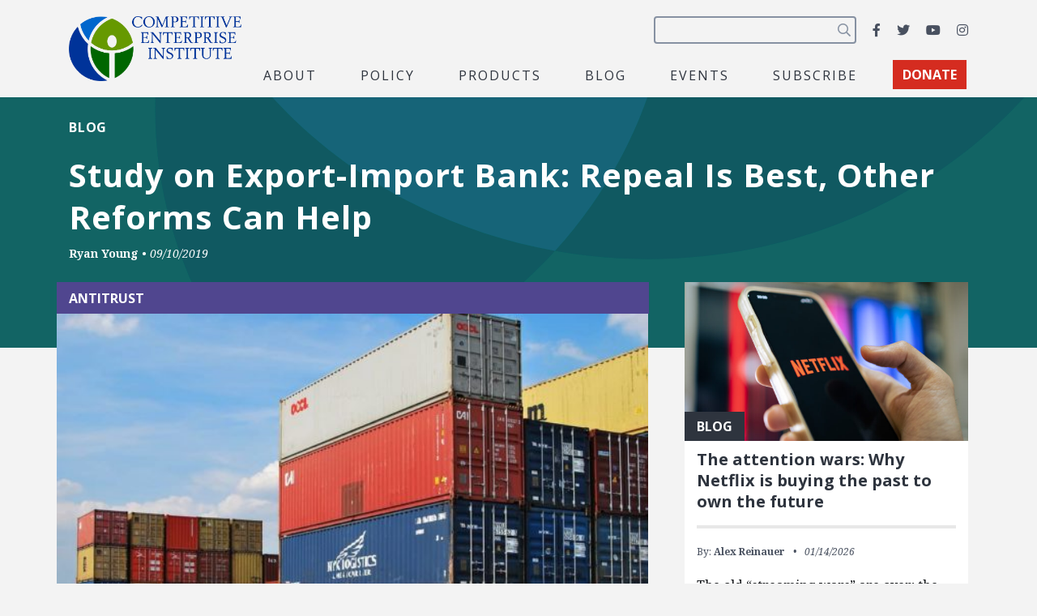

--- FILE ---
content_type: text/html; charset=utf-8
request_url: https://www.google.com/recaptcha/api2/anchor?ar=1&k=6LfZwjUiAAAAAN8vRh0pGcsvvXqvlWV2oC71AQHs&co=aHR0cHM6Ly9jZWkub3JnOjQ0Mw..&hl=en&v=PoyoqOPhxBO7pBk68S4YbpHZ&size=invisible&anchor-ms=20000&execute-ms=30000&cb=90qczqc06ne0
body_size: 49654
content:
<!DOCTYPE HTML><html dir="ltr" lang="en"><head><meta http-equiv="Content-Type" content="text/html; charset=UTF-8">
<meta http-equiv="X-UA-Compatible" content="IE=edge">
<title>reCAPTCHA</title>
<style type="text/css">
/* cyrillic-ext */
@font-face {
  font-family: 'Roboto';
  font-style: normal;
  font-weight: 400;
  font-stretch: 100%;
  src: url(//fonts.gstatic.com/s/roboto/v48/KFO7CnqEu92Fr1ME7kSn66aGLdTylUAMa3GUBHMdazTgWw.woff2) format('woff2');
  unicode-range: U+0460-052F, U+1C80-1C8A, U+20B4, U+2DE0-2DFF, U+A640-A69F, U+FE2E-FE2F;
}
/* cyrillic */
@font-face {
  font-family: 'Roboto';
  font-style: normal;
  font-weight: 400;
  font-stretch: 100%;
  src: url(//fonts.gstatic.com/s/roboto/v48/KFO7CnqEu92Fr1ME7kSn66aGLdTylUAMa3iUBHMdazTgWw.woff2) format('woff2');
  unicode-range: U+0301, U+0400-045F, U+0490-0491, U+04B0-04B1, U+2116;
}
/* greek-ext */
@font-face {
  font-family: 'Roboto';
  font-style: normal;
  font-weight: 400;
  font-stretch: 100%;
  src: url(//fonts.gstatic.com/s/roboto/v48/KFO7CnqEu92Fr1ME7kSn66aGLdTylUAMa3CUBHMdazTgWw.woff2) format('woff2');
  unicode-range: U+1F00-1FFF;
}
/* greek */
@font-face {
  font-family: 'Roboto';
  font-style: normal;
  font-weight: 400;
  font-stretch: 100%;
  src: url(//fonts.gstatic.com/s/roboto/v48/KFO7CnqEu92Fr1ME7kSn66aGLdTylUAMa3-UBHMdazTgWw.woff2) format('woff2');
  unicode-range: U+0370-0377, U+037A-037F, U+0384-038A, U+038C, U+038E-03A1, U+03A3-03FF;
}
/* math */
@font-face {
  font-family: 'Roboto';
  font-style: normal;
  font-weight: 400;
  font-stretch: 100%;
  src: url(//fonts.gstatic.com/s/roboto/v48/KFO7CnqEu92Fr1ME7kSn66aGLdTylUAMawCUBHMdazTgWw.woff2) format('woff2');
  unicode-range: U+0302-0303, U+0305, U+0307-0308, U+0310, U+0312, U+0315, U+031A, U+0326-0327, U+032C, U+032F-0330, U+0332-0333, U+0338, U+033A, U+0346, U+034D, U+0391-03A1, U+03A3-03A9, U+03B1-03C9, U+03D1, U+03D5-03D6, U+03F0-03F1, U+03F4-03F5, U+2016-2017, U+2034-2038, U+203C, U+2040, U+2043, U+2047, U+2050, U+2057, U+205F, U+2070-2071, U+2074-208E, U+2090-209C, U+20D0-20DC, U+20E1, U+20E5-20EF, U+2100-2112, U+2114-2115, U+2117-2121, U+2123-214F, U+2190, U+2192, U+2194-21AE, U+21B0-21E5, U+21F1-21F2, U+21F4-2211, U+2213-2214, U+2216-22FF, U+2308-230B, U+2310, U+2319, U+231C-2321, U+2336-237A, U+237C, U+2395, U+239B-23B7, U+23D0, U+23DC-23E1, U+2474-2475, U+25AF, U+25B3, U+25B7, U+25BD, U+25C1, U+25CA, U+25CC, U+25FB, U+266D-266F, U+27C0-27FF, U+2900-2AFF, U+2B0E-2B11, U+2B30-2B4C, U+2BFE, U+3030, U+FF5B, U+FF5D, U+1D400-1D7FF, U+1EE00-1EEFF;
}
/* symbols */
@font-face {
  font-family: 'Roboto';
  font-style: normal;
  font-weight: 400;
  font-stretch: 100%;
  src: url(//fonts.gstatic.com/s/roboto/v48/KFO7CnqEu92Fr1ME7kSn66aGLdTylUAMaxKUBHMdazTgWw.woff2) format('woff2');
  unicode-range: U+0001-000C, U+000E-001F, U+007F-009F, U+20DD-20E0, U+20E2-20E4, U+2150-218F, U+2190, U+2192, U+2194-2199, U+21AF, U+21E6-21F0, U+21F3, U+2218-2219, U+2299, U+22C4-22C6, U+2300-243F, U+2440-244A, U+2460-24FF, U+25A0-27BF, U+2800-28FF, U+2921-2922, U+2981, U+29BF, U+29EB, U+2B00-2BFF, U+4DC0-4DFF, U+FFF9-FFFB, U+10140-1018E, U+10190-1019C, U+101A0, U+101D0-101FD, U+102E0-102FB, U+10E60-10E7E, U+1D2C0-1D2D3, U+1D2E0-1D37F, U+1F000-1F0FF, U+1F100-1F1AD, U+1F1E6-1F1FF, U+1F30D-1F30F, U+1F315, U+1F31C, U+1F31E, U+1F320-1F32C, U+1F336, U+1F378, U+1F37D, U+1F382, U+1F393-1F39F, U+1F3A7-1F3A8, U+1F3AC-1F3AF, U+1F3C2, U+1F3C4-1F3C6, U+1F3CA-1F3CE, U+1F3D4-1F3E0, U+1F3ED, U+1F3F1-1F3F3, U+1F3F5-1F3F7, U+1F408, U+1F415, U+1F41F, U+1F426, U+1F43F, U+1F441-1F442, U+1F444, U+1F446-1F449, U+1F44C-1F44E, U+1F453, U+1F46A, U+1F47D, U+1F4A3, U+1F4B0, U+1F4B3, U+1F4B9, U+1F4BB, U+1F4BF, U+1F4C8-1F4CB, U+1F4D6, U+1F4DA, U+1F4DF, U+1F4E3-1F4E6, U+1F4EA-1F4ED, U+1F4F7, U+1F4F9-1F4FB, U+1F4FD-1F4FE, U+1F503, U+1F507-1F50B, U+1F50D, U+1F512-1F513, U+1F53E-1F54A, U+1F54F-1F5FA, U+1F610, U+1F650-1F67F, U+1F687, U+1F68D, U+1F691, U+1F694, U+1F698, U+1F6AD, U+1F6B2, U+1F6B9-1F6BA, U+1F6BC, U+1F6C6-1F6CF, U+1F6D3-1F6D7, U+1F6E0-1F6EA, U+1F6F0-1F6F3, U+1F6F7-1F6FC, U+1F700-1F7FF, U+1F800-1F80B, U+1F810-1F847, U+1F850-1F859, U+1F860-1F887, U+1F890-1F8AD, U+1F8B0-1F8BB, U+1F8C0-1F8C1, U+1F900-1F90B, U+1F93B, U+1F946, U+1F984, U+1F996, U+1F9E9, U+1FA00-1FA6F, U+1FA70-1FA7C, U+1FA80-1FA89, U+1FA8F-1FAC6, U+1FACE-1FADC, U+1FADF-1FAE9, U+1FAF0-1FAF8, U+1FB00-1FBFF;
}
/* vietnamese */
@font-face {
  font-family: 'Roboto';
  font-style: normal;
  font-weight: 400;
  font-stretch: 100%;
  src: url(//fonts.gstatic.com/s/roboto/v48/KFO7CnqEu92Fr1ME7kSn66aGLdTylUAMa3OUBHMdazTgWw.woff2) format('woff2');
  unicode-range: U+0102-0103, U+0110-0111, U+0128-0129, U+0168-0169, U+01A0-01A1, U+01AF-01B0, U+0300-0301, U+0303-0304, U+0308-0309, U+0323, U+0329, U+1EA0-1EF9, U+20AB;
}
/* latin-ext */
@font-face {
  font-family: 'Roboto';
  font-style: normal;
  font-weight: 400;
  font-stretch: 100%;
  src: url(//fonts.gstatic.com/s/roboto/v48/KFO7CnqEu92Fr1ME7kSn66aGLdTylUAMa3KUBHMdazTgWw.woff2) format('woff2');
  unicode-range: U+0100-02BA, U+02BD-02C5, U+02C7-02CC, U+02CE-02D7, U+02DD-02FF, U+0304, U+0308, U+0329, U+1D00-1DBF, U+1E00-1E9F, U+1EF2-1EFF, U+2020, U+20A0-20AB, U+20AD-20C0, U+2113, U+2C60-2C7F, U+A720-A7FF;
}
/* latin */
@font-face {
  font-family: 'Roboto';
  font-style: normal;
  font-weight: 400;
  font-stretch: 100%;
  src: url(//fonts.gstatic.com/s/roboto/v48/KFO7CnqEu92Fr1ME7kSn66aGLdTylUAMa3yUBHMdazQ.woff2) format('woff2');
  unicode-range: U+0000-00FF, U+0131, U+0152-0153, U+02BB-02BC, U+02C6, U+02DA, U+02DC, U+0304, U+0308, U+0329, U+2000-206F, U+20AC, U+2122, U+2191, U+2193, U+2212, U+2215, U+FEFF, U+FFFD;
}
/* cyrillic-ext */
@font-face {
  font-family: 'Roboto';
  font-style: normal;
  font-weight: 500;
  font-stretch: 100%;
  src: url(//fonts.gstatic.com/s/roboto/v48/KFO7CnqEu92Fr1ME7kSn66aGLdTylUAMa3GUBHMdazTgWw.woff2) format('woff2');
  unicode-range: U+0460-052F, U+1C80-1C8A, U+20B4, U+2DE0-2DFF, U+A640-A69F, U+FE2E-FE2F;
}
/* cyrillic */
@font-face {
  font-family: 'Roboto';
  font-style: normal;
  font-weight: 500;
  font-stretch: 100%;
  src: url(//fonts.gstatic.com/s/roboto/v48/KFO7CnqEu92Fr1ME7kSn66aGLdTylUAMa3iUBHMdazTgWw.woff2) format('woff2');
  unicode-range: U+0301, U+0400-045F, U+0490-0491, U+04B0-04B1, U+2116;
}
/* greek-ext */
@font-face {
  font-family: 'Roboto';
  font-style: normal;
  font-weight: 500;
  font-stretch: 100%;
  src: url(//fonts.gstatic.com/s/roboto/v48/KFO7CnqEu92Fr1ME7kSn66aGLdTylUAMa3CUBHMdazTgWw.woff2) format('woff2');
  unicode-range: U+1F00-1FFF;
}
/* greek */
@font-face {
  font-family: 'Roboto';
  font-style: normal;
  font-weight: 500;
  font-stretch: 100%;
  src: url(//fonts.gstatic.com/s/roboto/v48/KFO7CnqEu92Fr1ME7kSn66aGLdTylUAMa3-UBHMdazTgWw.woff2) format('woff2');
  unicode-range: U+0370-0377, U+037A-037F, U+0384-038A, U+038C, U+038E-03A1, U+03A3-03FF;
}
/* math */
@font-face {
  font-family: 'Roboto';
  font-style: normal;
  font-weight: 500;
  font-stretch: 100%;
  src: url(//fonts.gstatic.com/s/roboto/v48/KFO7CnqEu92Fr1ME7kSn66aGLdTylUAMawCUBHMdazTgWw.woff2) format('woff2');
  unicode-range: U+0302-0303, U+0305, U+0307-0308, U+0310, U+0312, U+0315, U+031A, U+0326-0327, U+032C, U+032F-0330, U+0332-0333, U+0338, U+033A, U+0346, U+034D, U+0391-03A1, U+03A3-03A9, U+03B1-03C9, U+03D1, U+03D5-03D6, U+03F0-03F1, U+03F4-03F5, U+2016-2017, U+2034-2038, U+203C, U+2040, U+2043, U+2047, U+2050, U+2057, U+205F, U+2070-2071, U+2074-208E, U+2090-209C, U+20D0-20DC, U+20E1, U+20E5-20EF, U+2100-2112, U+2114-2115, U+2117-2121, U+2123-214F, U+2190, U+2192, U+2194-21AE, U+21B0-21E5, U+21F1-21F2, U+21F4-2211, U+2213-2214, U+2216-22FF, U+2308-230B, U+2310, U+2319, U+231C-2321, U+2336-237A, U+237C, U+2395, U+239B-23B7, U+23D0, U+23DC-23E1, U+2474-2475, U+25AF, U+25B3, U+25B7, U+25BD, U+25C1, U+25CA, U+25CC, U+25FB, U+266D-266F, U+27C0-27FF, U+2900-2AFF, U+2B0E-2B11, U+2B30-2B4C, U+2BFE, U+3030, U+FF5B, U+FF5D, U+1D400-1D7FF, U+1EE00-1EEFF;
}
/* symbols */
@font-face {
  font-family: 'Roboto';
  font-style: normal;
  font-weight: 500;
  font-stretch: 100%;
  src: url(//fonts.gstatic.com/s/roboto/v48/KFO7CnqEu92Fr1ME7kSn66aGLdTylUAMaxKUBHMdazTgWw.woff2) format('woff2');
  unicode-range: U+0001-000C, U+000E-001F, U+007F-009F, U+20DD-20E0, U+20E2-20E4, U+2150-218F, U+2190, U+2192, U+2194-2199, U+21AF, U+21E6-21F0, U+21F3, U+2218-2219, U+2299, U+22C4-22C6, U+2300-243F, U+2440-244A, U+2460-24FF, U+25A0-27BF, U+2800-28FF, U+2921-2922, U+2981, U+29BF, U+29EB, U+2B00-2BFF, U+4DC0-4DFF, U+FFF9-FFFB, U+10140-1018E, U+10190-1019C, U+101A0, U+101D0-101FD, U+102E0-102FB, U+10E60-10E7E, U+1D2C0-1D2D3, U+1D2E0-1D37F, U+1F000-1F0FF, U+1F100-1F1AD, U+1F1E6-1F1FF, U+1F30D-1F30F, U+1F315, U+1F31C, U+1F31E, U+1F320-1F32C, U+1F336, U+1F378, U+1F37D, U+1F382, U+1F393-1F39F, U+1F3A7-1F3A8, U+1F3AC-1F3AF, U+1F3C2, U+1F3C4-1F3C6, U+1F3CA-1F3CE, U+1F3D4-1F3E0, U+1F3ED, U+1F3F1-1F3F3, U+1F3F5-1F3F7, U+1F408, U+1F415, U+1F41F, U+1F426, U+1F43F, U+1F441-1F442, U+1F444, U+1F446-1F449, U+1F44C-1F44E, U+1F453, U+1F46A, U+1F47D, U+1F4A3, U+1F4B0, U+1F4B3, U+1F4B9, U+1F4BB, U+1F4BF, U+1F4C8-1F4CB, U+1F4D6, U+1F4DA, U+1F4DF, U+1F4E3-1F4E6, U+1F4EA-1F4ED, U+1F4F7, U+1F4F9-1F4FB, U+1F4FD-1F4FE, U+1F503, U+1F507-1F50B, U+1F50D, U+1F512-1F513, U+1F53E-1F54A, U+1F54F-1F5FA, U+1F610, U+1F650-1F67F, U+1F687, U+1F68D, U+1F691, U+1F694, U+1F698, U+1F6AD, U+1F6B2, U+1F6B9-1F6BA, U+1F6BC, U+1F6C6-1F6CF, U+1F6D3-1F6D7, U+1F6E0-1F6EA, U+1F6F0-1F6F3, U+1F6F7-1F6FC, U+1F700-1F7FF, U+1F800-1F80B, U+1F810-1F847, U+1F850-1F859, U+1F860-1F887, U+1F890-1F8AD, U+1F8B0-1F8BB, U+1F8C0-1F8C1, U+1F900-1F90B, U+1F93B, U+1F946, U+1F984, U+1F996, U+1F9E9, U+1FA00-1FA6F, U+1FA70-1FA7C, U+1FA80-1FA89, U+1FA8F-1FAC6, U+1FACE-1FADC, U+1FADF-1FAE9, U+1FAF0-1FAF8, U+1FB00-1FBFF;
}
/* vietnamese */
@font-face {
  font-family: 'Roboto';
  font-style: normal;
  font-weight: 500;
  font-stretch: 100%;
  src: url(//fonts.gstatic.com/s/roboto/v48/KFO7CnqEu92Fr1ME7kSn66aGLdTylUAMa3OUBHMdazTgWw.woff2) format('woff2');
  unicode-range: U+0102-0103, U+0110-0111, U+0128-0129, U+0168-0169, U+01A0-01A1, U+01AF-01B0, U+0300-0301, U+0303-0304, U+0308-0309, U+0323, U+0329, U+1EA0-1EF9, U+20AB;
}
/* latin-ext */
@font-face {
  font-family: 'Roboto';
  font-style: normal;
  font-weight: 500;
  font-stretch: 100%;
  src: url(//fonts.gstatic.com/s/roboto/v48/KFO7CnqEu92Fr1ME7kSn66aGLdTylUAMa3KUBHMdazTgWw.woff2) format('woff2');
  unicode-range: U+0100-02BA, U+02BD-02C5, U+02C7-02CC, U+02CE-02D7, U+02DD-02FF, U+0304, U+0308, U+0329, U+1D00-1DBF, U+1E00-1E9F, U+1EF2-1EFF, U+2020, U+20A0-20AB, U+20AD-20C0, U+2113, U+2C60-2C7F, U+A720-A7FF;
}
/* latin */
@font-face {
  font-family: 'Roboto';
  font-style: normal;
  font-weight: 500;
  font-stretch: 100%;
  src: url(//fonts.gstatic.com/s/roboto/v48/KFO7CnqEu92Fr1ME7kSn66aGLdTylUAMa3yUBHMdazQ.woff2) format('woff2');
  unicode-range: U+0000-00FF, U+0131, U+0152-0153, U+02BB-02BC, U+02C6, U+02DA, U+02DC, U+0304, U+0308, U+0329, U+2000-206F, U+20AC, U+2122, U+2191, U+2193, U+2212, U+2215, U+FEFF, U+FFFD;
}
/* cyrillic-ext */
@font-face {
  font-family: 'Roboto';
  font-style: normal;
  font-weight: 900;
  font-stretch: 100%;
  src: url(//fonts.gstatic.com/s/roboto/v48/KFO7CnqEu92Fr1ME7kSn66aGLdTylUAMa3GUBHMdazTgWw.woff2) format('woff2');
  unicode-range: U+0460-052F, U+1C80-1C8A, U+20B4, U+2DE0-2DFF, U+A640-A69F, U+FE2E-FE2F;
}
/* cyrillic */
@font-face {
  font-family: 'Roboto';
  font-style: normal;
  font-weight: 900;
  font-stretch: 100%;
  src: url(//fonts.gstatic.com/s/roboto/v48/KFO7CnqEu92Fr1ME7kSn66aGLdTylUAMa3iUBHMdazTgWw.woff2) format('woff2');
  unicode-range: U+0301, U+0400-045F, U+0490-0491, U+04B0-04B1, U+2116;
}
/* greek-ext */
@font-face {
  font-family: 'Roboto';
  font-style: normal;
  font-weight: 900;
  font-stretch: 100%;
  src: url(//fonts.gstatic.com/s/roboto/v48/KFO7CnqEu92Fr1ME7kSn66aGLdTylUAMa3CUBHMdazTgWw.woff2) format('woff2');
  unicode-range: U+1F00-1FFF;
}
/* greek */
@font-face {
  font-family: 'Roboto';
  font-style: normal;
  font-weight: 900;
  font-stretch: 100%;
  src: url(//fonts.gstatic.com/s/roboto/v48/KFO7CnqEu92Fr1ME7kSn66aGLdTylUAMa3-UBHMdazTgWw.woff2) format('woff2');
  unicode-range: U+0370-0377, U+037A-037F, U+0384-038A, U+038C, U+038E-03A1, U+03A3-03FF;
}
/* math */
@font-face {
  font-family: 'Roboto';
  font-style: normal;
  font-weight: 900;
  font-stretch: 100%;
  src: url(//fonts.gstatic.com/s/roboto/v48/KFO7CnqEu92Fr1ME7kSn66aGLdTylUAMawCUBHMdazTgWw.woff2) format('woff2');
  unicode-range: U+0302-0303, U+0305, U+0307-0308, U+0310, U+0312, U+0315, U+031A, U+0326-0327, U+032C, U+032F-0330, U+0332-0333, U+0338, U+033A, U+0346, U+034D, U+0391-03A1, U+03A3-03A9, U+03B1-03C9, U+03D1, U+03D5-03D6, U+03F0-03F1, U+03F4-03F5, U+2016-2017, U+2034-2038, U+203C, U+2040, U+2043, U+2047, U+2050, U+2057, U+205F, U+2070-2071, U+2074-208E, U+2090-209C, U+20D0-20DC, U+20E1, U+20E5-20EF, U+2100-2112, U+2114-2115, U+2117-2121, U+2123-214F, U+2190, U+2192, U+2194-21AE, U+21B0-21E5, U+21F1-21F2, U+21F4-2211, U+2213-2214, U+2216-22FF, U+2308-230B, U+2310, U+2319, U+231C-2321, U+2336-237A, U+237C, U+2395, U+239B-23B7, U+23D0, U+23DC-23E1, U+2474-2475, U+25AF, U+25B3, U+25B7, U+25BD, U+25C1, U+25CA, U+25CC, U+25FB, U+266D-266F, U+27C0-27FF, U+2900-2AFF, U+2B0E-2B11, U+2B30-2B4C, U+2BFE, U+3030, U+FF5B, U+FF5D, U+1D400-1D7FF, U+1EE00-1EEFF;
}
/* symbols */
@font-face {
  font-family: 'Roboto';
  font-style: normal;
  font-weight: 900;
  font-stretch: 100%;
  src: url(//fonts.gstatic.com/s/roboto/v48/KFO7CnqEu92Fr1ME7kSn66aGLdTylUAMaxKUBHMdazTgWw.woff2) format('woff2');
  unicode-range: U+0001-000C, U+000E-001F, U+007F-009F, U+20DD-20E0, U+20E2-20E4, U+2150-218F, U+2190, U+2192, U+2194-2199, U+21AF, U+21E6-21F0, U+21F3, U+2218-2219, U+2299, U+22C4-22C6, U+2300-243F, U+2440-244A, U+2460-24FF, U+25A0-27BF, U+2800-28FF, U+2921-2922, U+2981, U+29BF, U+29EB, U+2B00-2BFF, U+4DC0-4DFF, U+FFF9-FFFB, U+10140-1018E, U+10190-1019C, U+101A0, U+101D0-101FD, U+102E0-102FB, U+10E60-10E7E, U+1D2C0-1D2D3, U+1D2E0-1D37F, U+1F000-1F0FF, U+1F100-1F1AD, U+1F1E6-1F1FF, U+1F30D-1F30F, U+1F315, U+1F31C, U+1F31E, U+1F320-1F32C, U+1F336, U+1F378, U+1F37D, U+1F382, U+1F393-1F39F, U+1F3A7-1F3A8, U+1F3AC-1F3AF, U+1F3C2, U+1F3C4-1F3C6, U+1F3CA-1F3CE, U+1F3D4-1F3E0, U+1F3ED, U+1F3F1-1F3F3, U+1F3F5-1F3F7, U+1F408, U+1F415, U+1F41F, U+1F426, U+1F43F, U+1F441-1F442, U+1F444, U+1F446-1F449, U+1F44C-1F44E, U+1F453, U+1F46A, U+1F47D, U+1F4A3, U+1F4B0, U+1F4B3, U+1F4B9, U+1F4BB, U+1F4BF, U+1F4C8-1F4CB, U+1F4D6, U+1F4DA, U+1F4DF, U+1F4E3-1F4E6, U+1F4EA-1F4ED, U+1F4F7, U+1F4F9-1F4FB, U+1F4FD-1F4FE, U+1F503, U+1F507-1F50B, U+1F50D, U+1F512-1F513, U+1F53E-1F54A, U+1F54F-1F5FA, U+1F610, U+1F650-1F67F, U+1F687, U+1F68D, U+1F691, U+1F694, U+1F698, U+1F6AD, U+1F6B2, U+1F6B9-1F6BA, U+1F6BC, U+1F6C6-1F6CF, U+1F6D3-1F6D7, U+1F6E0-1F6EA, U+1F6F0-1F6F3, U+1F6F7-1F6FC, U+1F700-1F7FF, U+1F800-1F80B, U+1F810-1F847, U+1F850-1F859, U+1F860-1F887, U+1F890-1F8AD, U+1F8B0-1F8BB, U+1F8C0-1F8C1, U+1F900-1F90B, U+1F93B, U+1F946, U+1F984, U+1F996, U+1F9E9, U+1FA00-1FA6F, U+1FA70-1FA7C, U+1FA80-1FA89, U+1FA8F-1FAC6, U+1FACE-1FADC, U+1FADF-1FAE9, U+1FAF0-1FAF8, U+1FB00-1FBFF;
}
/* vietnamese */
@font-face {
  font-family: 'Roboto';
  font-style: normal;
  font-weight: 900;
  font-stretch: 100%;
  src: url(//fonts.gstatic.com/s/roboto/v48/KFO7CnqEu92Fr1ME7kSn66aGLdTylUAMa3OUBHMdazTgWw.woff2) format('woff2');
  unicode-range: U+0102-0103, U+0110-0111, U+0128-0129, U+0168-0169, U+01A0-01A1, U+01AF-01B0, U+0300-0301, U+0303-0304, U+0308-0309, U+0323, U+0329, U+1EA0-1EF9, U+20AB;
}
/* latin-ext */
@font-face {
  font-family: 'Roboto';
  font-style: normal;
  font-weight: 900;
  font-stretch: 100%;
  src: url(//fonts.gstatic.com/s/roboto/v48/KFO7CnqEu92Fr1ME7kSn66aGLdTylUAMa3KUBHMdazTgWw.woff2) format('woff2');
  unicode-range: U+0100-02BA, U+02BD-02C5, U+02C7-02CC, U+02CE-02D7, U+02DD-02FF, U+0304, U+0308, U+0329, U+1D00-1DBF, U+1E00-1E9F, U+1EF2-1EFF, U+2020, U+20A0-20AB, U+20AD-20C0, U+2113, U+2C60-2C7F, U+A720-A7FF;
}
/* latin */
@font-face {
  font-family: 'Roboto';
  font-style: normal;
  font-weight: 900;
  font-stretch: 100%;
  src: url(//fonts.gstatic.com/s/roboto/v48/KFO7CnqEu92Fr1ME7kSn66aGLdTylUAMa3yUBHMdazQ.woff2) format('woff2');
  unicode-range: U+0000-00FF, U+0131, U+0152-0153, U+02BB-02BC, U+02C6, U+02DA, U+02DC, U+0304, U+0308, U+0329, U+2000-206F, U+20AC, U+2122, U+2191, U+2193, U+2212, U+2215, U+FEFF, U+FFFD;
}

</style>
<link rel="stylesheet" type="text/css" href="https://www.gstatic.com/recaptcha/releases/PoyoqOPhxBO7pBk68S4YbpHZ/styles__ltr.css">
<script nonce="mbE4tpqsXpz1ZrtE1cqD2w" type="text/javascript">window['__recaptcha_api'] = 'https://www.google.com/recaptcha/api2/';</script>
<script type="text/javascript" src="https://www.gstatic.com/recaptcha/releases/PoyoqOPhxBO7pBk68S4YbpHZ/recaptcha__en.js" nonce="mbE4tpqsXpz1ZrtE1cqD2w">
      
    </script></head>
<body><div id="rc-anchor-alert" class="rc-anchor-alert"></div>
<input type="hidden" id="recaptcha-token" value="[base64]">
<script type="text/javascript" nonce="mbE4tpqsXpz1ZrtE1cqD2w">
      recaptcha.anchor.Main.init("[\x22ainput\x22,[\x22bgdata\x22,\x22\x22,\[base64]/[base64]/[base64]/KE4oMTI0LHYsdi5HKSxMWihsLHYpKTpOKDEyNCx2LGwpLFYpLHYpLFQpKSxGKDE3MSx2KX0scjc9ZnVuY3Rpb24obCl7cmV0dXJuIGx9LEM9ZnVuY3Rpb24obCxWLHYpe04odixsLFYpLFZbYWtdPTI3OTZ9LG49ZnVuY3Rpb24obCxWKXtWLlg9KChWLlg/[base64]/[base64]/[base64]/[base64]/[base64]/[base64]/[base64]/[base64]/[base64]/[base64]/[base64]\\u003d\x22,\[base64]\\u003d\x22,\x22wr82dcK5XQ/Cl0LDnsOhwr5gHsKvGEfCkgPDmsOfw7rDhMKdUx3CmcKRGwHCmm4HasOOwrPDrcKCw4QQN3ZFdEPCmcKow7g2ZsOXB13DpcKfcEzCl8O3w6FobsKtA8KiQMKAPsKfwpZrwpDCtDA/[base64]/DqnHDscOjwpU/asKtVMKGw5F6F8K+IcO9w6/CiUPCkcO9w5c7fMOlcw0uKsOOw7fCp8Ovw6vCnUNYw5hPwo3Cj1kQKDxMw7PCgizDoVENZDc+Khl1w7jDjRZOHxJafsK2w7gsw5HCscOKTcODwpVYNMK8OsKQfGpww7HDrz7DnsK/wpbCvV3Dvl/DiDALaDAXewABV8KuwrZjwpFGIxwfw6TCrRtBw63CiVt5wpAPGWLClUYtw5fCl8Kqw5d4D3fCnk/Ds8KNLMKTwrDDjFAFIMK2wrDDhsK1I1I1wo3CoMO3Z8OVwo7DsSTDkF0BfMK4wrXDscO/YMKWwrt/w4UcL3XCtsKkACZ8KhPCjUTDnsKuw5TCmcOtw5XCo8OwZMKhwrvDphTDsjTDm2IgwrrDscKtYMK7EcKeFmkdwrMXwoA6eAHDuAl4w6LCsDfCl0xcwobDjSTDp0ZUw5jDiGUOw70rw67DrC/CiCQ/w6nConpjLVptcX7DsiErLcO0TFXCncOgW8Ocwr9EDcK9woLCpMOAw6TCuC/CnngEBiIaJl0/w6jDqgFbWCjCkWhUwqXCksOiw6ZbOcO/[base64]/[base64]/CgsKhGjlUwonCli/Cg1NGf8ONTMKLwpXCusOQwr/Cr8KnZWTDsMOLV1/DnhN3SU5Kwo1bwoQgw5nDgcKiwq/DoMKLwr0CdgTDhXE/w4fCkMKRXBVRw6N6w5NTw6LCpMOUw43DoMO/PQITwoQHwpN0USTCn8KNw4MHwoNgwpdNZSDDnsKkJi15MgnCmsKyPsOIw7fDhsOxYcK4w50hGMKWwrNWwoTCmcKAYFUQwogFw6dUwocKw7vDusKWesK5wo1ZeS7CkFEuw7Y5WDEmwrUGw5XDpMO9wojDjcKCw60YwpxrJGnDkMK6wr/DgErCosORR8Kgw4LCmcKJecKZDsOaQXrDuMOgfU3DmsKZJMOtXlPCgcOCRcOpw7psd8Ktw5fCskNewpchRB5BwofDiGbCjsOPwqvDt8OSTAFvwqfDs8OFwrnDv3DChBQHwpA3ccOwX8OZwojCjsOZwqXCg0fCpsOOW8K8AcKqworDnGlqfEd5ecK7b8OCIcKewr/[base64]/[base64]/CkMK0w4tewrMSMTXDhhw7wrNXwoRoGGxIwqrCn8O6H8OsRHTDsWsVwqnDhsOtw7zDuG1ow6fDs8KDdMKtXj91UTHDulcCR8KuwovDgmIZHn1UfSnChEzDmz4BwoYNGWPCkADCtFQKMsOKw6/[base64]/DiWnCm8KBwr/Dm8OUw5tdCTBRw6jCgcKEZMKVw715wrjCt8OOw4/DssK2acOnw6HClRl9w5YbVhI/w6YkWMOUWggOw5YdwpjCmFsRw7vDnsKKN2sOVR7Dsm/DiMOAw7LCsMKswqRoLktCw5LDsSvCnsOUVlx5w4fCvMKMw6A5E18Kw67DrUvCjcKOwr8EbMKeXMKIwpLDlVTDi8KcwoFkwodiCcOawpZPfsKxw5HDrMKjwqfDrRnDgsK+woxiwpVmwrloQsO7w5hSwonCtEYlMXrDp8KDw4A+Z2Yvw7XDqk/CuMO6w4J3w43DgTrChzJuaRbDvH3Coz8xInvCj3HDlMOGw5zCp8K9w6MPG8O7WMO5wpLDsibClnXCoRPDhBHDt3nCtcKtw6JjwohOw7FxeyzCvcOCwpPDiMK/[base64]/DswcXwqbCmsO0wqcjfcOpDsKxwocUwrvDkQXDqMOewqXDrMKawrQMacK+w4gbbMO8wofDg8OOwrB1dcKzwoFawo/ClnzCiMKxwrxnG8KfZ1J8wprCjMKOI8K7Rns7Y8Kqw7wUe8KYWMKow7YHKSNLa8O/GcOKwpg5LcKqZ8Opw44Lw53DhjTCq8O2w5rDlCPDsMKrBB7CgsKkEcO3EsObw5LCnDQ2BMOqwpLDvcOeSMOqwoMQwoDCtU0OwpsSScK8w5fCisO2ccKAQk7CsEkqWwRuQR/CjTvCo8KTawkuw73DhCdqwpLDlsOTwqjCjMOyGVXCuSvDsVDDh2xJIsOGKBN/[base64]/wrY9wpjClyfDkCjCjz8cwqV8Nw3CuMOewrnDpMKbRMO8wqXCmBnDmCRrRy/CiC4Ac2lVwpnCpMO6JMKMw7gfw7zCp3jCrcOGOUTCrsKWwqPCnEIJw7tCwqvCtE3DpcOnwpctwrkHIxnDlwnCkcKWw6s7w5HClsKMwqPDj8KrGAMiwr7CnUEyIEvDvMK7H8O/YcKkwql6G8K8GsK7w7wSO08iOztcw53Dn2fCqycxUsOGNTLDrcKSeUXCpsKDasOLw7NoX3LCvg0vRWfDuDNiwod4w4TDklZSwpdHf8OqDWMUFcKUw6gfwpcLTCdOHsOpwo80QsKDc8KPfsOFdS3Co8OAw7R5w7HDm8OUw6/DscOuVSDDmcKHdcOec8KaAyHChyXCqcOmwoDCtcOlw5g/[base64]/w4rDicONUMKoAcOfO3kYw63DpsKiRX1oY8KawqMUwqHDpDDCsVnDoMK6wqAxZQUvPGk5wqRzw7ALwrlBw59SE2NRGkjCo1gOwoRZw5R1w5zDiMKEw7LDuwXDuMK2HhbCmxPDm8Kbw5k7woEzHA/ChsKZRxtraB9oEBjCmB01w5XCksO8A8O2f8KCbR4xw4sdwofDisOSwpd8TcOtwr5gJsOIw4kSwpQrLDBkw4nCpMOGwpvCgsKMRsOgw4krwoHDjsOgwpdCw58TwoLCuw0YMjnCk8OHG8Kpw617ZMOrbsKOZjfDpMOqDk8lwpzCjcKsfcO/LWXDhjTCiMKJTcKiOcOKXcO0wrUGw7XDl1Bxw79nCMO7w5rDoMKodwxjw6vChcO5asOKc0AhwqRtccOiwpVZKMKWGcOkwpAQw5zCqlMDCcK7IcKoHkTDkcO0fcOvw7zCoCwbNW1mCUYOLg4ww6rDuQxTTMKQw6/Du8OGw5fDrMO8acOMwp/DssOKw7DCohV8VcO2dC7Dp8O6w7oiwr/DssOBPsKmQz/DgSHCn3dhw4XCocKcwrptGm0ANMKeHmrCm8OEwrXDtkJhI8OwYiLCh31kw6LCmsKpMR7DpnhIw7DCkEHCtBlUL23Cig8gQlEdA8KRw6rDhy7DuMKhQSAowoRlwrzCmw8BWsKpYwXDnA0iw7PDoWkLHMOOw4/Cnn1VXizDqMKaWm4YXj7Cv2RLwrhVw41pIlhFwr4gIsObU8KyCStYJEpOw5HDpMK4FHPDvhlZQgjCgyR5HsO7VsKqw5I7Alxkw7RZw4rCgDzCtcOlwq10cn/DkcKBUlPCgAMlw7tbEyJuJSpCwovDnsOaw7nDm8KLw5vDh1fCtGNRB8OUwpltR8K/Ml3Co0NZwpnCkMK/woXDg8Oow5TDrirCiS/Cs8OAwocPwoDCmsO4FksXM8K+w4PDs3/CjHzDiUPCqcOyYiFMHh4lYEwZw5lLw6sIwoXCq8Krwplww7nDll/DlljDsypqM8K0ERhnCMKSNMKZwpDDu8OcXRFAw7XDhcK6wpdjw4PDpcKkVXbCrsOfZV3DgWckwrwLRcKeeEZEw5p6wpcdwqnDkj/CmClBw5rDp8KUw7JQRcOgwrHDosKfw7zDlwXCsCtxeA3Cg8OAQAMqwplewolCw5/DjCVyEMKfamo/[base64]/wrHDosKAw6s3asKmVsOGw7lFwoPDg13CrMKdw53Dn3/DoUh1ETrDt8Kew74gw4zDj2TCncOWXsKvJsOlw7/Do8OewoNLwoTCvGnCk8KPw5zDk17DhMO3dcOpBsOoMSXCjMKmN8KQFlwLw7BAw4jCg1jDl8OkwrNFwqQJAkBsw4fCucO9w6XDmMKqwpfDtsKzwrEiwopNYsKVQsO9wq7CtMKpw7TDhMKvwqQzw6PDpQd+fysFBsO1w58Rw6/[base64]/MyxKw7HDuMK9wpHChT5Mw5zCi8K/[base64]/ClMKCK8KEw4bDtsKMwqMQw7bCjMKqF1bDgsKxXjzDhMKPeAHCoBjDh8O2ZjHCrRfCmsKMw51XFMOFZsK7C8KGAgTDvMO6VcOCCcOwA8Kbw67DicKvdk9/w4nCv8OoEkTCjsOnH8KoAcOdwrQ0wp1uLMKEwpbDpMKze8OlOQXCpmvCgMKxwo0wwolww71Vw6fDq1jDuXbDnhvClmjCn8OITcKKw7zCmcOvwqPDlMO6w4DDuGQfAMOhV3/DjAAfwpzCkHpRw4NOFnrCnx/CuFrCqcKSe8OvB8OqXcO+T15REUAYwrV+TMKGw6XCpSJ/w74qw7fDscKLSsKVw4JXw5vDkTHDgTs7LyrDl23CgTQlw6lIw4N6bGfCrMOSw5XCpsKUw6wTw5TDu8OMw4JowpMeQcOQNsO+G8KBXMOzw7/CiMOkw5fCjcKxIVoacTMjwp7DoMK5Vk/CsRQ4VMO2E8Kkw7TCocKIDMOwa8K3wozDnMOHwoHDlMOrHCRWw61lwrceE8OyLsOKWcOlw51sH8K1JWnCrEjDnsKkwrdQbEXCgBzDjsOFa8OcDcOSKMOKw51XK8KrXBA7SifDsm/CgsK9w7RYOkbDhHxHbSR5TygOPcOBwpvCrcOrfsO6VkYRHFzCk8OBQMOdI8KywrEhScOSw7U+E8Kew4psECAONkU5U38mZsOQMVvCnx/Crxc6wrxEw5vCpMO6E2oZw6xBIcKTwoXCksOcw5vDksOfw6vDvcOxBcOvwoEWwprDrGTCmsKFccO0QMOrdiLDpU1pw5k/[base64]/[base64]/CicOFw50ow5HDtlBHUXEVwrxMesO9UsK1DMKUwqV/[base64]/dQwOJTg/w4hdwqkBwrzDmG7CrcKUw5IkGMKRwobCo23CugjDqMKkHhLDkz1DHXbDvsKbXw8DaRzDtcKGDUpVd8OwwqV5MsO+wqnCl0nDiBZlw7NUFX9Mw7AZYVHDp1LCkAzDjsKWw4/CmA9qFWbCglYNw6TCp8KYbVxcP07Dig9UKcOywrfDmE/ClFjDksO2w6/DoWzDiRzDgcK1wpjCoMKsFsONwrlyclg6TDLDlVLCkjVGw6/Dh8KUXT82D8OAwozCu03CgSlswrzDhUB8dMK+WVbCgHDCoMK3B8OjDz/[base64]/DtD/CkjIAw4/[base64]/CpjvCksKLBcKxw4nDghgBIw43wp7Dp8OgZDbDm8KtwoQVSsO6w4pHwoPCsgjCj8OROgFDLR4rWcKPQVgWwpfCrz/DtXvDhkbDt8KBw4HDoitQWzxCwqjDhHEswoIgw5pTAMOeRVvDo8KhWcKZw6hYMcKiw6zDhMK0Bw/Dj8KXw4Zhw6PCo8O+RQkqFsKcwr3DpMK6wpEdKFZ/[base64]/SB7CiTDDssKLQk9RDTLCnsKqPi9mfSQ8w64dw73DtCDDj8OAWcO5Zk3DusOUNTPDrsKZARQTw7rCv13Dq8OMw4DDncKfwos7w6/DkMOxUinDpHzDjEk7wocwwr7CngpAw4vCnTbClQMaw4/Dljs7B8OSw5fCmTvDnCBJw6Ygw4/DqsKlw5ZaT2ZzJcOqL8KnJsOhwr5Yw63CsMKAw58dBywcCMOPOCMhA1QjwrbDrjDChRlKXBAiw6/[base64]/Cpw9gw57DosKxwpPDm8Knw6XClinCqGDDhcKpfcKLwpXDg8KqQMKmwqjCiSBDwocvLMKRwogGwp59wqrClcOgKcK2w6E3w4laaHbDnsKswqfCjRoqwpjChMK9DMOzw5UfwqHDii/Dg8Kqw7zCisKjAyTDlg7DqsOxw4cAwojDv8O8wqYRw65rFFHCvBrCiX/CmcKLCsK3w5RybiDDq8OEwr96LgnDvsKRw6XDhyLCoMONw4HDmcOOdntzWcKUDFLCsMOEw7xBKsKew7hwwplAw5PCj8OFLUnCt8K6TCtPaMOCw6xSOlBqImzCiVHCgnMLwo5XwrN2Jh4VIcOewrNSRwDCtAnDpUoTwpFRR2/CnMOtIBHDtsK6ZH/[base64]/wrDCi0Jwa8O1w4zChMORc3sewq17w5jDkAzDnUQiwrksWcOlDhNww47DmgHCpR1GIXXCnA4zUMKvMsOAw4LDmlIJwoJ0R8O8w6fDjcK5HMKWw7DDmcKvw5RLw6B/[base64]/Dn0Y/w7Q/R1bCvMOnwrs/ekttw6kHwoLCk8KYAMKKGSlufGHCrsKmSsOkd8OMSmxBNVDDtsKdacODw4PDqAPDv1F4f1/[base64]/CkWxgw4TDvHoJcxTCqMKYaBRiw4IfwpsLw4nCjSZuwrfDmsOjeVETMw5ww4Muwq/[base64]/wodlBRjDvgsYHMKTJMObU8KhwqMUw44qwr/[base64]/UiV0fsOsw7k7fk1lwp7DpjoUdMK5w4DCp8OzGEvDrSk5SQDCmgPDvMK7wpfCmSvCosK6w4TDtkLCtTrDkWEsYMOFCEUYPk3DqgN3dHwgwpTCpsK+JEF2aRvCrcOdwp8FKgAnCSzCmsOfwq/DqMKIwp7CjAPDssOTw6nCs1NkwqTDusO+wr3CisKdU2DDlsKsw51cwr4xw4fCh8O7wocow5pyCFpdGMODQ3DDjSrCn8Oha8ONHcKMw7nDrMOJFsO2w7piBsKqFVjCjHs6w404dMK/XsOuW1QbwrYOHcOzCjXCl8OWHgjDlcO8BMKgdDHChFdtQD/[base64]/w5fDrWV3wpHDsMK7CXQfw7jDkSTDgEdpwqhHwqrDsU5aHQrDuy/ClEYkdUXDlBDDl1rCtzLDgRQJBiRaBVnDiy9eDEAaw7UVWMOtC0QibWjDm3hJwp19XMO4fcOaXnVXaMOmwrTCrXpzbsKrTMOMWcOCw7oxw55Vw6zCmyYFwoNAwrDDvSTCgMOxC3/[base64]/DizXDgjXDncOIw7DCvGIPwojDiMO7IkhDwqvDpiDCqx/[base64]/DnkfDniXDjEh9bFYsM8K2QnbCkA/DhXHDtMObLcKAPcOywrZNcFDDp8Klw7DDpsKaNcOrwrVRw5TDs2TCvA5+B21ywpzDmsOCw6/CpsKFwrAew7czCMOTNgjCv8KQw6Q8w7XCiU7CmwUlw5HDtiFNWsK2wq/CthpNw4QhAMKowoxnKilkJxpOf8KfYH4vGcKpwp8TflBuw4RIwo7Ds8K/YMOWw4DDtl3DusOECcOnwoFKasKRw6pdwpFLWcOPY8KdYVjCo07DumXCi8KzSMOMwrwcUMKrw6wEQcOgBMOfYWDDnsKGLxXCnjXDv8ObUyDCpSF1wo4ywozCmcKMBgzDpcKgw7Rww6XDg07DvzvDncK/JAk2XMK4dcK7wqrDp8KSAcOldS1MARUcwqDCgTXCmMO5wpXDqcO/c8K5EFfCpRF9w6HCiMO7wqPCncKdGw7DgWkJwpXDtMKqw6NmI2LDhTF3w45ww6rCrz9tBsKFHTnDvsOKwo5xWlJVMMKUw40Tw7/ClsKIwpsDw4LCnHcuw6pgMMOyWsOuwo5rw6vDk8Kiw5zCk2lJGg7DplhgMMOLw5fDnms7MsOHFsK3wrjCrGRaaFvDicK1CnrCgTosKMODw4jDnMKBbUnDkGjCp8K6c8OVK2HCuMOrD8Odwr7DkhxLwpbCicKAYsKUZcOLwojChgZpQSXDowvChilVw5hfw5/CpcKrA8KXSMKSwodBP29sw7HCtcKnw7bDosOqwqMldjgfBcOFBcOHwpFgby9TwqEkw73DscOiw74OwofCrCt+wo7Dp29Nw4fDtcOnL3/Dn8Ocwrdhw5zDoRjCoHvDp8Kbw6BvwrHCpk7Cl8OQw5wTS8OSay/DgcOKwoAZBMKABsO7wohEw5N/DMOuwqpBw6csNBfClhobwp1lWhjDmjNlZlvCojjChBU5wq1BwpTDm2VOBcOxeMKsCjrCkcOowqvCs3FxwpPDtcOXDMO3CMK9e1UMw7XDuMKjO8KIw6gkwqEmwr/DtzXCkE4hUkQyTsOJw7YcKsOgw6nCi8KFwrdkSCkXw6fDtgTClMKWfENoKXbCvBLDozgkR3xQw7vCvUlOYsKAbMOpKiPCocO5w5jDgzvDkMOqAk7DhMKIwoRkw5ZNeGQDC3TCqcOdPcOkW19VDsONw61jwoDDmA/[base64]/CngrCp8KXw54XwrvDp8KJDE/DvTDDr0RmLknCu8O6w7LDocOWIcKvw48hwrDDpzYIw4/[base64]/CkcO9KMKUwqHCjsORWFUPwpsAwo3Dj8OcV8OZwpxjwofDtcKlwr9mfWbCj8KiVcOZOMOVQkFzw7UkdV43wpbDt8KjwqpFfMKgDsO6esKzwrDDunTCmQx/w7fDnMOJw7vDoQ3CgW8lw6smVWbCrXFnR8Oaw6Vjw6vDhMKYXQYADcOMIMOEwq/DtMKtw6HCrsOwGADDn8O+RcKHw7PDoxPCvcKKAkpQw5wdwrLDvcKSw5chFsK0VFnDk8KLw4HCqF/DmsO0XMOnwpV1cDEtCVFWNidYwrjCicK5XlNuw4nDizYbwr9uVMK0w4XCg8KDwpfCk0YGTwUPdG9OF2wLw7vDnDoTWcKLw5lVw5nDmBFyecOoCsKPGcKBw7LCvsO3HTx/C1nChGEFFcKODSbCj30pwozDtMKGU8Kgw5DCsnPCtsKPwoF0woBZVsKSw7zDm8Oow65yw7TCoMK6woXDsFTDp2fCszLDnMKpw47CigHClcOzwq3DqMK4HFgww6xww5trT8OGND/Dg8O7JxjCt8OTdGjCuwPCu8KpDsOfO2kZwpvDqVw0w4ldwrcawqbDqw7DpMOoScKRwpg5Fww7EcKSXMK3KjfCiG5VwrAqJnsww4LCu8KkSGbCjFDCpcKmIUbDlcOZSC8hFsOYw5jDnxhNwonCncK2w5jCrwwzVcKyPDYRfV4ew54LRWBxYsKww7l4NVpKcm/ChsK6w5fCg8O7w4B2dUsrwoLCkXnDhR/[base64]/DosOawplFD8KxG1YeesOowrHDgcOzdsO3woYsM8OSwpEyOhfDo3TDuMOHwoxxcsKkw4o1MQICwr03DsKDHcOow6RKeMKHMi4XwqzCo8KHw6Rvw4LDh8KRGU7CvXfDqWgKFcKHw5srwrfCl3k/VE5uKEMuwqRbPUcWCcOHFW8NOk/CgsKdP8Kswq3Cj8OEw4LDoV46OcOVwqHDuTFvPcOIw7t4EnjCoF94IGtpw6/[base64]/DpMOGw7JfEcOGwokKG3Zgw5bDn8OAwoLDvcObIMOww750c8K4w7rCnx7Cg8KGS8Kuw4ctw6bClg4rdD3CmMKbDnhcLMOUJBVDBUDDmi/CtsOUw7PCryIqEQUmKSLCmMOpUMKOR2k+w45Td8Oiw79OV8OvO8OQwrB6NkFrwq7DmMOKayHDlsKnwo5Gw7DDucOow4fDg23CpcOkwoJJb8K3VH/DrsOXw5XDgkF0XcOowodiw4LDijMrw77DncK5w6LDoMKhw64iw6XCv8KZwppwW0RCUxVjaSLDtiVRQ0AsRAcswpUyw5l0VMOMw4oOJmLDs8OfHcK2wrYjw58Vw7/[base64]/Cm8OiO0LClsOxw5/DsFbCvwvDhQwRXT7CmcKTwqxWXcKzw7AAbsOLXMOOwrAbbDHDnybCsUvDi2HDo8OTAC/Dvi4pw5fDjDjCosOxKUpNwofCpMOVwr8XwrQsV2x9SERqDMKdwrxww5EIwqnCoA1CwrMfw4tjw50gworChMKiUcO3GnddFcKowoEPAcOEw6nChsKJw5hcdMKaw5l3MnZZUcO8SBjCssKvwoA1w51Gw7LDicO0RMKiUF7DpcOowrg4LcOGcgxgNcKpbAwIG2lPacKXcg/CpyHChSFbA0fCi0oRwq1nwqIGw7jClsKPwo3Cj8KkQMKaEEnDn2fDsgEAOsKCFsKLHTcMw4LDuDFUU8K5w5c2w6lzw5JbwrQ5wqTDt8OBVsOyDsO0fzE8w65EwpoHw7bDs1wdNU3CrHc6NGB7w59dbQsMwpgjZA/DuMOeIAxhShFrw6LDhgR2b8KIw5Mkw6LDrsO8MwBJw5/Dtjguw7N8IwnCqRNib8OHw6dpw7nDr8OxVcOjIyzDpnAjwrzCi8KBS31Dw4PDjEYiw47Dln7Dj8KNwpw9IsKSwqodfMOEFDvDlWtQwqtGw5o/wo/ChGnCj8O3HwjDgxrDt1vDvXfCgkNcwrs7Xk7Du2PCpncEK8KCwrXCrMKADl7Dr0t7w5jDlcOMwoVnHkHDnsKrQsKWAsOswq5DGgzCncKvbQLDjsOwARFrFsOuw5HCnAbDiMK9w5/[base64]/DqiHCuG3Cv8KQEkXDjhnDsVt5w6PDp10Sw4Q5w6/DulfDjwxuCxfDv3YJworDnlTDgsOnaW7Dj0FqwpBEHWnCn8KMw7B/worCvkxzJhkKw5puTcKDDF3ClcOpw6QVecKeB8Kcw7AAwq8Iwo9rw4DCvcKuVxLCpBjCjMOAccKtw68LwrTDjMOaw7vCgwfCm13DnQQ+KMK0wrs6woEzwpddfsKcUsOmwpXCkcO/[base64]/DtGXDksOqwojDtMOHw4HDoxPDqVsAw6fCvwPDiF8Gw5fCksKYJcKhw5zDkcK0w7cQwpF0w5bClUF/w6xcw5B0VsKBwqPDo8OtN8Kww4/ChhTCvMKTworCh8KrbX/ClsOewoMww51bw70Fwocbwq7CtH3DhMK3w6jDncO+w6XDucOOwrZMwpnDm37Ds2BCwoLCtyjCjMOQD19MVxXDnHbCoFQuHnZ7w67Cs8KhwoXDssKtAMOAKjoHw4Rbw49Uw7jDncK1w4dPOcO/alkZbsOmw6EPw6oJWClOwq4VZsOdw70/wp7Cu8Oxw7QbwpnCscO8fMOcdcKGb8K9wo7Dq8OowppgWk05KHwFIsOHw7DDlcKlw5fCoMOXw7cdwq4TFDFeb3DDiBdcw4UxPsOdwrTCrxDDrMKBdR7CicOwwpHClMKvJcONw4fDnMOvw7bCum/Ch3s9wrDCnsOOw6Uiw68tw5fCrsKyw7whbsKnNcOVccK2w4zCo1M6WUojw4HDuy5wwp3CvMOrw5lhPMOzwotTw4nDusK9wphLwrhpOB4BI8KEw6ddwoNNQ0nDv8KsCz8gw584BRXClcOqw7RpIsKbw7fDsk0/[base64]/[base64]/DlMOmZgjCsMObB2s0wrnDjyDDhB7CsXoXwoJ2wpsKw7RFwqXCpBzDoA3DpCZkw5Zlw4wLw4nDg8K1wq7CvMO9EAjDvMOXQTovw59LwpRDwqlYw7clOWwLw4vDsMKSw4bDiMKMw4Q+dGcvwr4CdwzCuMOCwqXDtcOewo8Gw5IlG31iMwQuT11Rw4duwpfCtsKcwozCrQ/DlMKyw4DDgHV6wo1Vw4lzwo/DuyTDm8KMw6PCjcOsw4TCkV81a8KKaMKAw5N5fMK3wqfDv8ONIcOtaMKlwqbCpVsqw6t1w4XDnsKpEMODLiPCucOrwpluw5nDusO2w47DiVUZw7PCicKkw4wqwqDCk1FowqwuAMOQwofDtMKbJDnDnsOgwpV/WsO/[base64]/PcO/wr7DlE0CMjd0wq/CmMOXwoMcw4LDqGLCiwbDmnsUwoPCtUHDvUfCjQMAwpYNC0oDwrfDmD/DvsOIw5zDqQbDsMOmNsOtAsKew4UtRUE8wrpcw68HWwnDg3bCiHLDoTLCszXCq8K0KMO1wo8ZwpLDtmLDiMKnwr1fwqTDjMOyU1FmD8OrMcKtw50twrUJw4QSZlbCiTnDvMOXQizDucOnf2l4w7hFRMKcw4IJwoFIVEk6w4bDvFTDnT/Dp8O9PsOnGkDDtAh+HsKiwrLDkMOLworCqzAsBj/Du0jCtMOJw4nDkw/[base64]/Ch8KXwpvDilh8I0MnEH7Ch0nDqMO8w4tNwqA/[base64]/[base64]/[base64]/GmkdZWnDmXMeK8OJd8Klw4YrEMOVw7vCosKbwpwxZVXDu8OWw6/Du8KPdcKeHSZEOE4awooEw6lzw5R8wqjDh0HCosKSwq8dwrl4X8O+NRrCuzBcwq7Dn8OFwpPCkzXCuFoYacKBf8KBBsOoacKYIWrCgBEgCDstJErDuz1jwqbCicOAUsK/w7MuZMO3IMKiK8KzClhgbwpHEQ3Dqn4RwpBuw6vChHVVbsK3wojDk8KSPsKuw6sSJ3EnasO6wr/DhUnDoSjCiMK1YXcVw7kbwr56X8KKWAjCkMOOw7rClxjCqWd/wpTDmHnDoX3Dgy1OwqnDusObwoIAwqYLT8OVBWjCr8OdFcKrw43CtDUCwonCu8K8HDYEasOWO2MzEMOCfTXCh8KSw57DqkBOKgwTw4TCgcKZw5FuwrLDiArCrzR6w5fCoRBGwo8IVGd1ZV/DicKfw6nCt8KWw5YqBAnChwtIw4dNSsOWXsKRw4PDjS8xUGfCk1rDpGYkw6wzw7rDli55aG4BNcKRw7F7w45kwpxIw7TDpg3DvQrCnMKxwpzDuxE9SsOOwpTDj04IRMOew6rDtMK/w6TDqkDCm0NdWMOjEMKuOsKJw4HDoMKCFh58wpHCpMOaUnwHJsKZFQvComkJwoVvflB0K8O0aV/Dr1jCtMOuTMO1ThTCrH4KdMKuXsKUw5TClnJdYsOkwrDCgMKIw5vCiQJ3w7xCMcO2wpQ3Wn/[base64]/[base64]/DlXJJw480fcKMO8OCVQ8RwpzCtCLDtcOfJEjDu3dRwoXDn8KkwpIqKsO4M3LClcKxS0DDtGguc8K/OsKRwqLCgMKcbMKuEsOWSVhWwrLCmMK6wpbDssKmA3bDvcOew7B3PsKJw5bCtcK0w5Z0FQ3DiMK2CQoYWzPDtsOnw77CtsKuBGYkdcOXNcO6woENwqkDZ3PDi8OWwr4uwr7CtmPDqEnCt8KXasKeShMjKsODwpg/wpzDmzHCkcOFSMOBHTXDsMK4OsKYw60jUBIuC2JCWcOSZV7CrMKUScONw4fCqcOhMcOmwqVvwpDCiMOaw4N+w612H8OlInRzw7x8X8OPw4ITwpgNwpzDhcKEwpnCviXCtsKHd8KhHHdTdWNvasOhX8Knw7pew4/[base64]/ChJOY2TDvcOCwq3DoT7CmDgUwoXCvCbCisK+w5nDs8KcMMO3w4LDkMKIZyAQB8Kew7LDuEFyw5rCpmHDlcKxN3zDsg5FE1drw43Ci0TDk8KgwqTCiz0sw4t+wohswrEXL2PDghrDqcKqw63DjcK+XsKASkpcQA/CmcKgAwrCvHcdwoXDs3tEw61qEkpFAxtawrrCjMKyDTM2wq/CqHV9w6ohw4DDk8OtcwHCjMKVwrvCvTPDoEB4wpTCocKjFsOewqfCl8KMwo0BwoxPdMO3F8OfYMONwq/[base64]/Cl8OwbsOVcgobw4YhwrvCjsOzDsOAP8KewrfCoCDCpkIFw6DCgUbDkiF6wrjCjSIpw4htcGIbw7gvw4N1AlnDvTXCtcKmw4rCmFzCscKoG8OIBWpNC8KKM8OwwrnDqmDCq8O0P8KOHRPChMKDwq/DhcKbKx3CocOKYcKzwpZiwq7CpsOow4LCqsKYTDTChHzCksKpw7ktwofCs8OyLTMRPi1LwrTDvEdBKg7Cv1t0wo7DsMKSw7Q/IcORw55EwrZrwpo/[base64]/DrV8GZgcxFcKpUCdCajrCkMORSXQnU8KdSMOrwrpdw4VPU8KNUnEwwonCoMKuLgvDusKXLMK2w6dQwrM0TyNCw5bCnD7DlCBHw712w7k7G8ORwphFZjPCh8KgYk0Rw4PDuMKdw6PCkMOJwqzDuHfDghHCsnPDunfCiMKWeW3CsFsqAMKZw7Jfw5rCsBzDsMOYOWbDu2/[base64]/Jx/CvsOswr1QX8KLwpsbwpcjPsOwRxcjKsObw6Y2R1Rlw64qacOqw7YywpF/[base64]/w4IhRWPDlcKJJErCt8KPWF1zJcOuLMKuIsOqw63Dt8OHw7pbXsOwXMOBwpkJaFTDicKoLFTCk2MVwp00w6MZS1TCvR4hwpMmQiXCmxzDn8OdwqESw7xVK8K/EcKvcMOsacOEw63Dq8OiwoTChmwGwoUvKF5/XgkZDMKfTcKHCcK1Y8OXOiotwqFawr3CgMKATMOrXMKTwpZlH8OPwpsaw4vCjcOhwptVw74KwqPDjQckQCzDh8OkdsK3wrjDjcKgPcKlXcOyLEbDp8Kqw7vCkhxDwoDDscOvA8OEw4ptP8OUw4vCniJSZgAMwq4+EGPDmkg8w7/CtcKgwrgJwqHDlMOpw4zCp8OBIW7CjjTCg0XDlsO5wqdCacKKa8O/wqhjHh3CinXCkU02wrkFJBXCmMOgw6jCrBdpKChYwrZnwqxjwopCZGjDjALCowQ0woZ7wrwpw6x/w4nDimbDpMK1wqHDk8KqbTIew5vDhhLDm8K+wqLDoQbDvhYwdWMTw5TDkT7DoR9vLcOtZsKrw6UpFMO2w4nCsMKWZMOEM09tNwAEEMKKacKOwqx7NUvChcO0wqByUy0Kw6gAeiLCqG/Dul86w7vDmMKxNAnCjyVrd8KrJ8O3w7/DpAolw6tHw4DCqiFmU8OmwrHCrcKIwrPDmsOmwplHEMKJw5ojw7rDgSJoemh6EcKcwpDCt8ODwr/CmsKSPUs2IF9NEcKNwp1Uw6lSwoPDn8OVw5/CiER1w51bwrnDhMObw5LCs8KcJAs0wogVJic+wrbDrhNlwoVPwrfDscKrwqJrDXEqRsOdw61cw4NLE21Ge8Oaw6lNYFdgfhfCmTLDhgcDwo/Cj0bDuMOKLU1CWcKZwr3DtjDCvTwEB0TDjsOpwrAFwrxOZ8KOw5vDjcOZwoHDq8OcwqvCoMKuIsO3wrnCsA/ChMKTwpgnf8KQJX9owoDClcOpw5nCplzDnX9+w4fDol01w5Rfw6jCv8OhKEvCvMKdw5hswrXCrkchQznCumjDj8Ktw4nCucKZGcKyw5xEG8OdwqjCrcOZXFHDqm3CsUtQwrvCgBTCtsKAXjxOKUfCrcOfR8KhZBXCnDPDuMOowpMQwqPClA3DvUhow6/Do3/[base64]/DkMK0BD9/YcKewooKasKWw6zDsWQjECsyC8OPYMKCwovDgMKNwqhSw7PDjibCu8KOw5ENw7tyw7AhZnTDk3Icw4TCmEPDrsKkc8OnwqQXwpTDtMKdR8O3WMOxw5xSdg/CrENKJcKzVsOCFsKgw7IsBHbCkcOAR8Kxw77DqcOrw4oIKQ4ow5/CkMKyf8OKwoMPT2DDkjrDksOzecO4J0sqw6/CusKuw6k4GMOEwqJxasOOw4FFe8K/w49MCsK6fRdvwoAfw4HDgsKVwo7CtMOpXMKdw5zDmw1zw5DCoU/ClMKKVsKgKcOLwrEaC8K9BMOXwqkvVcOew7HDtMKlTV8gw7RdHMOGwpRew5h7wqvCjC/Cn3LCh8K0wr/[base64]/Ch2R0GUYow5XDi8KiK3LClsKQwrnDljHCuVzDrRbCrXgewp/[base64]/DuhMaI0LCgDEDRFoIFVYcw5U+E8O9w4g2Dh7CrTLDucOCwrV5wqRvJMKrE1bDoScTfsKWXDtAwpDCh8Ova8Kye2hAw7lYWXHCr8OvRwLCnRZHwqnDosKrw7Egw7vDoMKCUMOlTBrDu3bCisOlwqjCqEIWw5/DjcKQwrLCkRMEwq0Jw7JwdMOjDMO1wpzCo0xLw5IgwrzDoCktwqbDkMKEQg7DqsOcJcOnKz0JB3vCuC1Cwp7DosOkBcKIwrrDlcOiNltbw65bwqROUsOeOMKqQxkFJcOsbXkww5dTAsO8wp3CkFEWCcK3asOWd8KRw7Maw5kdwovDiMOTw6nCpio/aWvCrcOow6Qow7gMQibDiTjDrMOzBArDh8K/wo3CvMKaw6rDqTYrdWw7w6lGwq3DsMKNwroLCsOqwonDmB1fw5/ClVbDjDzCjsO4w4t/w6s/OGBnwohUG8KNwocdYnvCjSrCqHEnw7JAwpZ+TmfDo1rDiMKLwpo2IcOiw6zCvMOvWXsYw6ltM0ACw7lOGcKPw7BlwotrwrMzXMKdK8K3w6BQUDB5DGjDsQ9QCDTDrsKaXMOkJsOrCMOBNkQwwp8VVCrCmi7CosOtwq/[base64]/[base64]/w5zDmcKjwqthw6fChDEmwqjCt1DCgsKiw5pf\x22],null,[\x22conf\x22,null,\x226LfZwjUiAAAAAN8vRh0pGcsvvXqvlWV2oC71AQHs\x22,0,null,null,null,0,[2,21,125,63,73,95,87,41,43,42,83,102,105,109,121],[1017145,739],0,null,null,null,null,0,null,0,null,700,1,null,0,\[base64]/76lBhnEnQkZnOKMAhk\\u003d\x22,0,0,null,null,1,null,0,1,null,null,null,0],\x22https://cei.org:443\x22,null,[3,1,1],null,null,null,1,3600,[\x22https://www.google.com/intl/en/policies/privacy/\x22,\x22https://www.google.com/intl/en/policies/terms/\x22],\x22ym0Zx9wqOHnd0y/TNuF+ky57xQyBI4EGIiH99NBQLak\\u003d\x22,1,0,null,1,1768597388120,0,0,[255,6,62,141,253],null,[191,169],\x22RC-EF5nQf5Tp2Tldg\x22,null,null,null,null,null,\x220dAFcWeA61a3P1iPtfykM_-hzxFSPVgoQxLxZMaiCmXu83vX7bVG3l3NtY73IrwN-l8Hyz45LK3h71SAEqwvmW4mf5xb0sTzyKDg\x22,1768680188042]");
    </script></body></html>